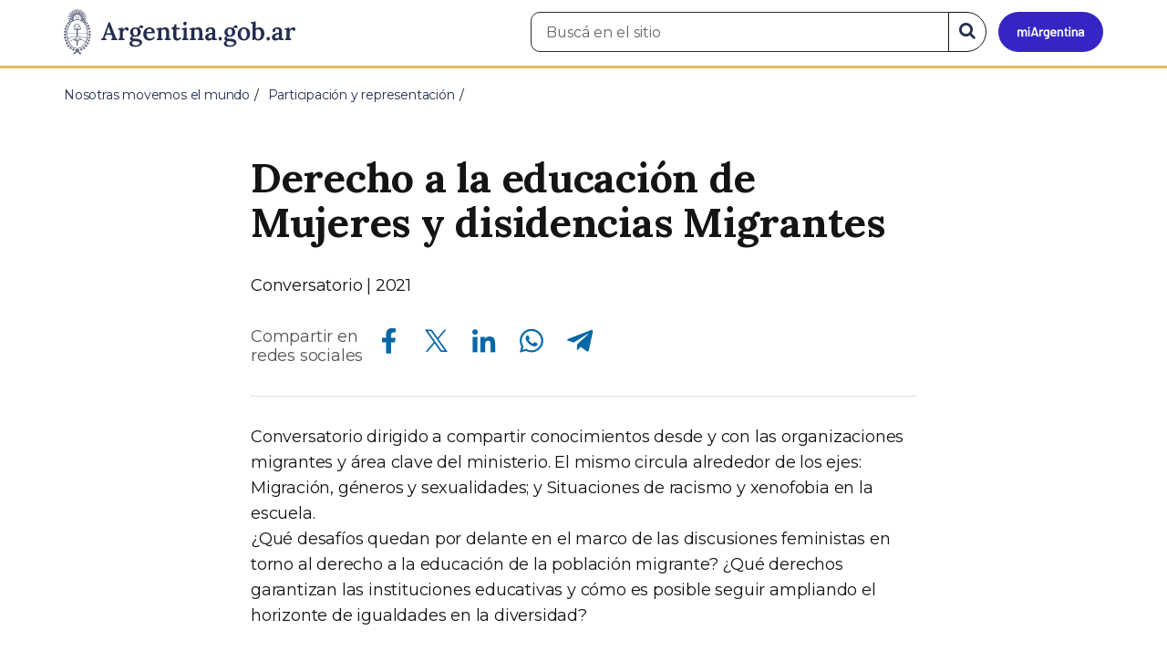

--- FILE ---
content_type: text/html; charset=utf-8
request_url: https://www.argentina.gob.ar/derecho-la-educacion-de-mujeres-y-disidencias-migrantes
body_size: 6281
content:

 <!DOCTYPE html>
<html lang="es" dir="ltr" prefix="content: http://purl.org/rss/1.0/modules/content/ dc: http://purl.org/dc/terms/ foaf: http://xmlns.com/foaf/0.1/ rdfs: http://www.w3.org/2000/01/rdf-schema# sioc: http://rdfs.org/sioc/ns# sioct: http://rdfs.org/sioc/types# skos: http://www.w3.org/2004/02/skos/core# xsd: http://www.w3.org/2001/XMLSchema#">
<head>
  <link rel="profile" href="http://www.w3.org/1999/xhtml/vocab" />
  <meta name="viewport" content="width=device-width, initial-scale=1.0">
  <!-- Nav and address bar color -->
  <meta name="theme-color" content="#242C4F">
  <meta name="msapplication-navbutton-color" content="#242C4F">
  <meta name="apple-mobile-web-app-status-bar-style" content="#242C4F">
  <script>
  dataLayer = [{
    'userIPaddress': '192.168.32.103',
  }];
  </script>
  <!-- Google Tag Manager -->
  <script>(function(w,d,s,l,i){w[l]=w[l]||[];w[l].push({'gtm.start':
  new Date().getTime(),event:'gtm.js'});var f=d.getElementsByTagName(s)[0],
  j=d.createElement(s),dl=l!='dataLayer'?'&l='+l:'';j.async=true;j.src=
  'https://www.googletagmanager.com/gtm.js?id='+i+dl;f.parentNode.insertBefore(j,f);
  })(window,document,'script','dataLayer','GTM-P68ZXT');</script>
  <!-- End Google Tag Manager -->
  <meta http-equiv="Content-Type" content="text/html; charset=utf-8" />
<meta name="gtm-id" content="243570" />
<meta name="gtm-tipo" content="page" />
<meta name="gtm-padres" content="240933 238473" />
<meta name="gtm-padre" content="Participación y representación" />
<meta name="gtm-raiz" content="Nosotras movemos el mundo" />
<meta name="google-site-verification" content="fr0vldZfY64iDak0RkGzC7B2MBqjWAChwEIr8xTJomU" />
<link href="https://www.argentina.gob.ar/manifest.json" rel="manifest" />
<meta name="description" content="Conversatorio | 2021" />
<meta name="keywords" content="gobierno, argentino, nacional, gobierno argentino, gobierno nacional, República Argentina, administración, gestión, pública, administración pública, gestión pública, digital, trámites, servicios, trámites en línea, gobierno digital, servicios en línea, servicios digitales, Estado, transparencia, ciudadanos, modernización, organismo, organismo público, organismos públicos, organismos, beneficios, beneficios" />
<link rel="image_src" href="https://www.argentina.gob.ar/sites/default/files/argentina-fb.png" />
<link rel="canonical" href="https://www.argentina.gob.ar/derecho-la-educacion-de-mujeres-y-disidencias-migrantes" />
<link rel="shortlink" href="https://www.argentina.gob.ar/node/243570" />
<meta property="og:site_name" content="Argentina.gob.ar" />
<meta property="og:url" content="https://www.argentina.gob.ar/derecho-la-educacion-de-mujeres-y-disidencias-migrantes" />
<meta property="og:title" content="Derecho a la educación de Mujeres y disidencias Migrantes" />
<meta property="og:description" content="Conversatorio | 2021" />
<meta property="og:updated_time" content="2021-03-25T13:14:14-03:00" />
<meta property="og:image" content="https://www.argentina.gob.ar/sites/default/files/argentina-fb.png" />
<meta name="twitter:card" content="summary" />
<meta name="twitter:url" content="https://www.argentina.gob.ar/derecho-la-educacion-de-mujeres-y-disidencias-migrantes" />
<meta name="twitter:title" content="Derecho a la educación de Mujeres y disidencias Migrantes" />
<meta name="twitter:description" content="Conversatorio | 2021" />
<meta name="twitter:image" content="https://www.argentina.gob.ar/sites/default/files/argentina-fb.png" />
<meta property="article:published_time" content="2021-02-10T13:00:46-03:00" />
<meta property="article:modified_time" content="2021-03-25T13:14:14-03:00" />
<link rel="shortcut icon" href="https://www.argentina.gob.ar/profiles/argentinagobar/themes/argentinagobar/argentinagobar_theme/favicon.ico" type="image/vnd.microsoft.icon" />
<link rel="apple-touch-icon" href="https://www.argentina.gob.ar/sites/default/files/icon/icon-180x180.png" sizes="180x180" />
<link rel="apple-touch-icon-precomposed" href="https://www.argentina.gob.ar/sites/default/files/icon/icon-180x180.png" sizes="180x180" />
  <title>Derecho a la educación de Mujeres y disidencias Migrantes | Argentina.gob.ar</title>
  <style>
@import url("https://www.argentina.gob.ar/modules/system/system.base.css?t8s1vr");
</style>
<style>
@import url("https://www.argentina.gob.ar/profiles/argentinagobar/modules/argentinagobar/argentinagobar_search/css/search.css?t8s1vr");
@import url("https://www.argentina.gob.ar/profiles/argentinagobar/modules/argentinagobar/argentinagobar_webform/css/custom-chosen.css?t8s1vr");
@import url("https://www.argentina.gob.ar/modules/field/theme/field.css?t8s1vr");
@import url("https://www.argentina.gob.ar/profiles/argentinagobar/modules/contrib/field_hidden/field_hidden.css?t8s1vr");
@import url("https://www.argentina.gob.ar/modules/node/node.css?t8s1vr");
@import url("https://www.argentina.gob.ar/profiles/argentinagobar/modules/contrib/user_prune/css/user_prune.css?t8s1vr");
@import url("https://www.argentina.gob.ar/profiles/argentinagobar/modules/contrib/views/css/views.css?t8s1vr");
</style>
<style>
@import url("https://www.argentina.gob.ar/profiles/argentinagobar/modules/contrib/ctools/css/ctools.css?t8s1vr");
@import url("https://www.argentina.gob.ar/profiles/argentinagobar/modules/contrib/drupar_filtros/css/galeria.css?t8s1vr");
@import url("https://www.argentina.gob.ar/profiles/argentinagobar/modules/contrib/jgm_subastas/css/aabe.css?t8s1vr");
@import url("https://www.argentina.gob.ar/profiles/argentinagobar/modules/contrib/panels/css/panels.css?t8s1vr");
@import url("https://www.argentina.gob.ar/profiles/argentinagobar/modules/contrib/rate/rate.css?t8s1vr");
@import url("https://www.argentina.gob.ar/profiles/argentinagobar/modules/argentinagobar/argentinagobar_campana_gubernamental/css/argentinagobar_campana_gubernamental.css?t8s1vr");
</style>
<link type="text/css" rel="stylesheet" href="https://cdnjs.cloudflare.com/ajax/libs/font-awesome/4.7.0/css/font-awesome.css" media="all" />
<link type="text/css" rel="stylesheet" href="https://fonts.googleapis.com/css2?family=Encode+Sans:wght@100;200;300;400;500;600;700;800;900&amp;display=swap" media="all" />
<style>
@import url("https://www.argentina.gob.ar/profiles/argentinagobar/themes/contrib/poncho/vendor/bootstrap/css/bootstrap.min.css?t8s1vr");
@import url("https://www.argentina.gob.ar/profiles/argentinagobar/themes/contrib/poncho/css/icono-arg.css?t8s1vr");
@import url("https://www.argentina.gob.ar/profiles/argentinagobar/themes/contrib/poncho/css/poncho.min.css?t8s1vr");
</style>
  <!-- HTML5 element support for IE6-8 -->
  <!--[if lt IE 9]>
    <script src="//html5shiv.googlecode.com/svn/trunk/html5.js"></script>
  <![endif]-->
  <script src="/profiles/argentinagobar/libraries/jquery.jquery-371/jquery-3.7.1.min.js?v=3.7.1"></script>
<script>jQuery.migrateMute=true;jQuery.migrateTrace=false;</script>
<script src="/profiles/argentinagobar/libraries/jquery.jquery-migrate/jquery-migrate-3.5.2.min.js?v=3.5.2"></script>
<script src="https://www.argentina.gob.ar/misc/jquery-extend-3.4.0.js?v=3.7.1"></script>
<script src="https://www.argentina.gob.ar/misc/jquery-html-prefilter-3.5.0-backport.js?v=3.7.1"></script>
<script src="https://www.argentina.gob.ar/misc/jquery.once.js?v=1.2"></script>
<script src="https://www.argentina.gob.ar/misc/drupal.js?t8s1vr"></script>
<script src="https://www.argentina.gob.ar/profiles/argentinagobar/modules/contrib/jquery_update/js/jquery_browser.js?v=0.0.1"></script>
<script src="https://www.argentina.gob.ar/misc/form-single-submit.js?v=7.103"></script>
<script src="https://www.argentina.gob.ar/profiles/argentinagobar/modules/argentinagobar/argentinagobar_areas/js/colorFondoGrupoAtajos.js?t8s1vr"></script>
<script src="https://www.argentina.gob.ar/profiles/argentinagobar/modules/argentinagobar/argentinagobar_tramites/js/resize_media.js?t8s1vr"></script>
<script src="https://www.argentina.gob.ar/profiles/argentinagobar/modules/argentinagobar/argentinagobar_usuarios/js/limpiarCampo.js?t8s1vr"></script>
<script src="https://www.argentina.gob.ar/profiles/argentinagobar/modules/contrib/entityreference/js/entityreference.js?t8s1vr"></script>
<script src="https://www.argentina.gob.ar/sites/default/files/languages/es_-ItMtJilxuuiLFTCnmK_k5zP6zPqMXd_ji181zFXfvs.js?t8s1vr"></script>
<script src="https://www.argentina.gob.ar/profiles/argentinagobar/modules/contrib/drupar_filtros/js/mdBlank.js?t8s1vr"></script>
<script src="https://www.argentina.gob.ar/profiles/argentinagobar/modules/contrib/drupar_filtros/js/galeria.js?t8s1vr"></script>
<script src="https://www.argentina.gob.ar/profiles/argentinagobar/modules/contrib/drupar_filtros/js/jquery.touchSwipe.min.js?t8s1vr"></script>
<script src="https://www.argentina.gob.ar/profiles/argentinagobar/modules/contrib/jgm_subastas/js/aabe.js?t8s1vr"></script>
<script src="https://www.argentina.gob.ar/profiles/argentinagobar/modules/argentinagobar/argentinagobar_bloques/js/fb-sdk.js?t8s1vr"></script>
<script src="https://www.argentina.gob.ar/profiles/argentinagobar/modules/argentinagobar/argentinagobar_bloques/js/tw.js?t8s1vr"></script>
<script src="https://www.argentina.gob.ar/profiles/argentinagobar/modules/argentinagobar/argentinagobar_bloques/js/wa.js?t8s1vr"></script>
<script src="https://www.argentina.gob.ar/profiles/argentinagobar/modules/argentinagobar/argentinagobar_webform/js/button.js?t8s1vr"></script>
<script src="https://www.argentina.gob.ar/profiles/argentinagobar/modules/contrib/vuce_calendario/js/button.js?t8s1vr"></script>
<script src="https://www.argentina.gob.ar/profiles/argentinagobar/modules/argentinagobar/argentinagobar_campana_gubernamental/js/argentinagobar_campana_gubernamental.js?t8s1vr"></script>
<script>dataLayer.push({
          'event_name': 'trackPageview',
          'nodo_id': '243570',
          'nodos_padres': '240933 238473',
          'org_dependencia': 'Participación y representación',
          'ministerio': 'Nosotras movemos el mundo',
          'cont_tipo': 'page',
        });</script>
<script src="https://www.argentina.gob.ar/profiles/argentinagobar/themes/contrib/poncho/vendor/bootstrap/js/bootstrap.min.js?t8s1vr"></script>
<script src="https://www.argentina.gob.ar/profiles/argentinagobar/themes/contrib/poncho/js/scrolltotop.js?t8s1vr"></script>
<script src="https://www.argentina.gob.ar/profiles/argentinagobar/themes/contrib/poncho/js/datatables.min.js?t8s1vr"></script>
<script src="https://www.argentina.gob.ar/profiles/argentinagobar/themes/contrib/poncho/js/intl.min.js?t8s1vr"></script>
<script src="https://www.argentina.gob.ar/profiles/argentinagobar/themes/contrib/poncho/js/device-breadcrumb.js?t8s1vr"></script>
<script src="https://www.argentina.gob.ar/profiles/argentinagobar/themes/contrib/poncho/js/device-breadcrumb-listener.js?t8s1vr"></script>
<script src="https://www.argentina.gob.ar/profiles/argentinagobar/modules/contrib/jquery_update/js/jquery_position.js?v=0.0.1"></script>
<script>jQuery.extend(Drupal.settings, {"basePath":"\/","pathPrefix":"","setHasJsCookie":0,"ajaxPageState":{"theme":"argentinagobar_theme","theme_token":"Ufxx0VsJfIk_4VslNCArbY8kFnhLj1HCAXHylymF4Bc","js":{"profiles\/argentinagobar\/modules\/argentinagobar\/argentinagobar_search\/js\/solr_search.js":1,"profiles\/argentinagobar\/themes\/contrib\/bootstrap\/js\/bootstrap.js":1,"\/profiles\/argentinagobar\/libraries\/jquery.jquery-371\/jquery-3.7.1.min.js":1,"0":1,"\/profiles\/argentinagobar\/libraries\/jquery.jquery-migrate\/jquery-migrate-3.5.2.min.js":1,"misc\/jquery-extend-3.4.0.js":1,"misc\/jquery-html-prefilter-3.5.0-backport.js":1,"misc\/jquery.once.js":1,"misc\/drupal.js":1,"profiles\/argentinagobar\/modules\/contrib\/jquery_update\/js\/jquery_browser.js":1,"misc\/form-single-submit.js":1,"profiles\/argentinagobar\/modules\/argentinagobar\/argentinagobar_areas\/js\/colorFondoGrupoAtajos.js":1,"profiles\/argentinagobar\/modules\/argentinagobar\/argentinagobar_tramites\/js\/resize_media.js":1,"profiles\/argentinagobar\/modules\/argentinagobar\/argentinagobar_usuarios\/js\/limpiarCampo.js":1,"profiles\/argentinagobar\/modules\/contrib\/entityreference\/js\/entityreference.js":1,"public:\/\/languages\/es_-ItMtJilxuuiLFTCnmK_k5zP6zPqMXd_ji181zFXfvs.js":1,"profiles\/argentinagobar\/modules\/contrib\/drupar_filtros\/js\/mdBlank.js":1,"profiles\/argentinagobar\/modules\/contrib\/drupar_filtros\/js\/galeria.js":1,"profiles\/argentinagobar\/modules\/contrib\/drupar_filtros\/js\/jquery.touchSwipe.min.js":1,"profiles\/argentinagobar\/modules\/contrib\/jgm_subastas\/js\/aabe.js":1,"profiles\/argentinagobar\/modules\/argentinagobar\/argentinagobar_bloques\/js\/fb-sdk.js":1,"profiles\/argentinagobar\/modules\/argentinagobar\/argentinagobar_bloques\/js\/tw.js":1,"profiles\/argentinagobar\/modules\/argentinagobar\/argentinagobar_bloques\/js\/wa.js":1,"profiles\/argentinagobar\/modules\/argentinagobar\/argentinagobar_webform\/js\/button.js":1,"profiles\/argentinagobar\/modules\/contrib\/vuce_calendario\/js\/button.js":1,"profiles\/argentinagobar\/modules\/argentinagobar\/argentinagobar_campana_gubernamental\/js\/argentinagobar_campana_gubernamental.js":1,"1":1,"profiles\/argentinagobar\/themes\/contrib\/poncho\/vendor\/bootstrap\/js\/bootstrap.min.js":1,"profiles\/argentinagobar\/themes\/contrib\/poncho\/js\/scrolltotop.js":1,"profiles\/argentinagobar\/themes\/contrib\/poncho\/js\/datatables.min.js":1,"profiles\/argentinagobar\/themes\/contrib\/poncho\/js\/intl.min.js":1,"profiles\/argentinagobar\/themes\/contrib\/poncho\/js\/device-breadcrumb.js":1,"profiles\/argentinagobar\/themes\/contrib\/poncho\/js\/device-breadcrumb-listener.js":1,"profiles\/argentinagobar\/modules\/contrib\/jquery_update\/js\/jquery_position.js":1},"css":{"modules\/system\/system.base.css":1,"profiles\/argentinagobar\/modules\/argentinagobar\/argentinagobar_search\/css\/search.css":1,"profiles\/argentinagobar\/modules\/argentinagobar\/argentinagobar_webform\/css\/custom-chosen.css":1,"modules\/field\/theme\/field.css":1,"profiles\/argentinagobar\/modules\/contrib\/field_hidden\/field_hidden.css":1,"modules\/node\/node.css":1,"profiles\/argentinagobar\/modules\/contrib\/user_prune\/css\/user_prune.css":1,"profiles\/argentinagobar\/modules\/contrib\/views\/css\/views.css":1,"profiles\/argentinagobar\/modules\/contrib\/ctools\/css\/ctools.css":1,"profiles\/argentinagobar\/modules\/contrib\/drupar_filtros\/css\/galeria.css":1,"profiles\/argentinagobar\/modules\/contrib\/jgm_subastas\/css\/aabe.css":1,"profiles\/argentinagobar\/modules\/contrib\/panels\/css\/panels.css":1,"profiles\/argentinagobar\/modules\/contrib\/rate\/rate.css":1,"profiles\/argentinagobar\/modules\/argentinagobar\/argentinagobar_campana_gubernamental\/css\/argentinagobar_campana_gubernamental.css":1,"https:\/\/cdnjs.cloudflare.com\/ajax\/libs\/font-awesome\/4.7.0\/css\/font-awesome.css":1,"https:\/\/fonts.googleapis.com\/css2?family=Encode+Sans:wght@100;200;300;400;500;600;700;800;900\u0026display=swap":1,"profiles\/argentinagobar\/themes\/contrib\/poncho\/vendor\/bootstrap\/css\/bootstrap.min.css":1,"profiles\/argentinagobar\/themes\/contrib\/poncho\/css\/icono-arg.css":1,"profiles\/argentinagobar\/themes\/contrib\/poncho\/css\/poncho.min.css":1}},"urlIsAjaxTrusted":{"\/derecho-la-educacion-de-mujeres-y-disidencias-migrantes":true},"bootstrap":{"anchorsFix":"0","anchorsSmoothScrolling":"0","formHasError":1,"popoverEnabled":1,"popoverOptions":{"animation":1,"html":0,"placement":"right","selector":"","trigger":"click","triggerAutoclose":1,"title":"","content":"","delay":0,"container":"body"},"tooltipEnabled":1,"tooltipOptions":{"animation":1,"html":0,"placement":"auto left","selector":"","trigger":"focus hover","delay":0,"container":"body"}}});</script>
</head>
<body class="html not-front not-logged-in no-sidebars page-node page-node- page-node-243570 node-type-page i18n-es">
  <!-- Google Tag Manager (noscript) -->
  <noscript><iframe title="Script GTM" aria-hidden="true" src="//www.googletagmanager.com/ns.html?id=GTM-P68ZXT" style="display:none;visibility:hidden;height:0;width:0"></iframe></noscript>
  <!-- End Google Tag Manager (noscript) -->
    <h1 class="sr-only"><small>Presidencia de la Nación</small></h1>
  <div id="skip-link">
    <a href="#main-content" class="element-invisible element-focusable">Pasar al contenido principal</a>
  </div>
    
<header>
    <nav class="navbar navbar-top navbar-default border-bottom-amarillo">
      <div class="container">
        <div>
          <div class="navbar-header">
            <a class="navbar-brand" href="/" id="navbar-brand" aria-label="Argentina.gob.ar Presidencia de la Nación">
                              <img src="/profiles/argentinagobar/themes/argentinagobar/argentinagobar_theme/logo_argentina-azul.svg" alt="Argentina.gob.ar" height="50" width="254" />
                                                      </a>
              <a class="btn btn-mi-argentina btn-login visible-xs bg-miarg-azul" href="https://mi.argentina.gob.ar" title="Ingresar a Mi Argentina">
                  <i class="icono-arg-mi-argentina text-white"></i><span class="sr-only">Ir a Mi Argentina</span></a>
                                      <button onclick="jQuery('.navbar.navbar-top').addClass('state-search');" class="btn btn-mi-argentina btn-login visible-xs" aria-labelledby="edit-keys"><span class="fa fa-search fa-fw"></span><span class="sr-only">Buscar</span></button>       
                            </div>

                                          <div class="nav navbar-nav navbar-right hidden-xs">
    <button onclick="jQuery('.navbar.navbar-top').removeClass('state-search');" class="btn btn-link btn-search-reset visible-xs"> <i class="fa fa-times"><span class="sr-only">Cerrar el buscador</span></i></button>
    <div id="cd-login">
      
  <a href="https://mi.argentina.gob.ar/" id="btn-mi-argentina" class="btn hidden-xs p-l-1  btn-login bg-miarg-azul" aria-label="Ingresar a Mi Argentina">
<i class=" fa-3x fa icono-arg-mi-argentina-extended text-white p-t-0"><span class="sr-only">Mi Argentina</span></i></a>
</div>
<!-- <section id="block-argentinagobar-search-apache-solr-search-navbar" class="block block-argentinagobar-search clearfix"> -->

      
  <div class="pull-left">
  <form class="main-form" role="search" action="/derecho-la-educacion-de-mujeres-y-disidencias-migrantes" method="post" id="apachesolr-search-custom-page-search-form" accept-charset="UTF-8"><div><input type="hidden" name="form_build_id" value="form-pUNJjVlbdustJ5F4tpu92kQ4VpfyUNapy0R0VnSI1Ko" />
<input type="hidden" name="form_id" value="apachesolr_search_custom_page_search_form" />
<div style="display:none;"><div class="form-item form-item-tarro-de-miel form-type-textfield form-group"> <label class="control-label" for="edit-tarro-de-miel">Dejar en blanco</label>
<input class="form-control form-text" type="text" id="edit-tarro-de-miel" name="tarro_de_miel" value="" size="60" maxlength="128" /></div></div><div class="input-group">
  <label class="sr-only" for="edit-keys">Buscar en el sitio</label><input placeholder="Buscá en el sitio" id="edit-keys" class="input-search form-control form-text" aria-label="Buscá en el sitio" type="text" name="keys" value="" size="20" maxlength="255" /><span class="input-group-btn"><button class="bg-white btn-search-reset btn btn-primary form-submit" aria-labelledby="edit-keys" aria-label="Buscar" type="submit" id="edit-submit" name="op" value="&lt;i class=&quot;fa fa-search text-primary&quot;&gt;&lt;/i&gt;&lt;span class=&quot;sr-only&quot;&gt;Buscar en el sitio&lt;/span&gt;"><i class="fa fa-search text-primary"></i><span class="sr-only">Buscar en el sitio</span></button>
</span></div>
</div></form></div>

<!-- </section> -->
</div>
                        
        </div>
      </div>
    </nav>
  </header>
<main>

    
            <span id="main-content"></span>
      <div class="container">
                        </div>
        <div class="region region-content">
     <div id="block-system-main" class="block block-system clearfix">

      
    <div class="container">
    <div class="panel-pane pane-page-breadcrumb"  >
  
  
  <div class="pane-content">
    <ol class="breadcrumb" itemscope itemtype="https://schema.org/BreadcrumbList"><li itemprop="itemListElement" itemscope itemtype="https://schema.org/ListItem" ><a itemprop="item" href="/"><span itemprop="name">Inicio</span></a><meta itemprop="position" content="1" /></li>
<li itemprop="itemListElement" itemscope itemtype="https://schema.org/ListItem" ><a itemprop="item" href="/movemoselmundo"><span itemprop="name">Nosotras movemos el mundo</span></a><meta itemprop="position" content="2" /></li>
<li itemprop="itemListElement" itemscope itemtype="https://schema.org/ListItem" ><a itemprop="item" href="/movemoselmundo/participacion-representacion"><span itemprop="name">Participación y representación</span></a><meta itemprop="position" content="3" /></li>
<li class="active" itemprop="itemListElement" itemscope itemtype="https://schema.org/ListItem" ><span itemprop="name">Derecho a la educación de Mujeres y disidencias Migrantes	</span><meta itemprop="position" content="4" /></li>
</ol>  </div>

  
  </div>
    <div class="row">
      <div class="col-sm-6">
            </div>
      <div class="col-sm-6">
              </div>
    </div>
  </div>
<section>
  <article class="container content_format">
    <div class="col-md-8 col-md-offset-2">
      <div class="panel-pane pane-titulo"  >
  
  
  <div class="pane-content">
    <h1 class="activities-sidbar">Derecho a la educación de Mujeres y disidencias Migrantes	</h1>
  </div>

  
  </div>
<div class="panel-separator"></div><div class="panel-pane pane-entity-field pane-node-body"  >
  
  
  <div class="pane-content">
    <div class="field field-name-body field-type-text-with-summary field-label-hidden"><div class="field-items"><div class="field-item even" property="content:encoded"><p>Conversatorio | 2021</p>
</div></div></div>  </div>

  
  </div>
<div class="panel-separator"></div><div class="panel-pane pane-redes-sociales"  >
  
  
  <div class="pane-content">
    <div class="section-actions social-share">
  <p>Compartir en<br> redes sociales</p>
  <div class="item-list"><ul class="list-inline"><li class="first"><a href="https://www.facebook.com/sharer/sharer.php?u=https%3A%2F%2Fwww.argentina.gob.ar%2Fderecho-la-educacion-de-mujeres-y-disidencias-migrantes&amp;amp;title=Derecho+a+la+educaci%C3%B3n+de+Mujeres+y+disidencias+Migrantes%09" target="_blank" rel="noopener noreferrer"><span class="sr-only">Compartir en Facebook</span><i class="icono-arg-facebook-f-" aria-hidden="true"></i></a></li>
<li><a href="https://x.com/share?url=https%3A%2F%2Fwww.argentina.gob.ar%2Fderecho-la-educacion-de-mujeres-y-disidencias-migrantes&amp;amp;title=Derecho+a+la+educaci%C3%B3n+de+Mujeres+y+disidencias+Migrantes%09" target="_blank" rel="noopener noreferrer"><span class="sr-only">Compartir en X</span><i class="icono-arg-twitter-pajaro" aria-hidden="true"></i></a></li>
<li><a href="https://www.linkedin.com/shareArticle?mini=true&amp;url=https%3A%2F%2Fwww.argentina.gob.ar%2Fderecho-la-educacion-de-mujeres-y-disidencias-migrantes" target="_blank" rel="noopener noreferrer"><span class="sr-only">Compartir en Linkedin</span><i class="icono-arg-linkedin-in" aria-hidden="true"></i></a></li>
<li><a href="https://web.whatsapp.com/send?text=https%3A%2F%2Fwww.argentina.gob.ar%2Fderecho-la-educacion-de-mujeres-y-disidencias-migrantes" target="_blank" rel="noopener noreferrer" id="linkWA"><span class="sr-only">Compartir en Whatsapp</span><i class="icono-arg-whatsapp-telefono" aria-hidden="true"></i></a></li>
<li class="last"><a href="https://t.me/share/url?url=https%3A%2F%2Fwww.argentina.gob.ar%2Fderecho-la-educacion-de-mujeres-y-disidencias-migrantes" target="_blank" rel="noopener noreferrer" id="linkTG1"><span class="sr-only">Compartir en Telegram</span><i class="icono-arg-telegram-avion" aria-hidden="true"></i></a></li>
</ul></div></div>  </div>

  
  </div>
<div class="panel-separator"></div><div class="panel-pane pane-separador"  >
  
  
  <div class="pane-content">
    <hr>  </div>

  
  </div>
<div class="panel-separator"></div><div class="panel-pane pane-entity-field pane-node-body"  >
  
  
  <div class="pane-content">
    <div class="field field-name-body field-type-text-with-summary field-label-hidden"><div class="field-items"><div class="field-item even" property="content:encoded"><p>Conversatorio dirigido a compartir conocimientos desde y con las organizaciones migrantes y área clave del ministerio. El mismo circula alrededor de los ejes:  Migración, géneros y sexualidades; y Situaciones de racismo y xenofobia en la escuela.<br />
¿Qué desafíos quedan por delante en el marco de las discusiones feministas en torno al derecho a la educación de la población migrante? ¿Qué derechos garantizan las instituciones educativas y cómo es posible seguir ampliando el horizonte de igualdades en la diversidad?</p>
<div class="embed-responsive embed-responsive-16by9">
<iframe src="https://www.youtube.com/embed/QGeb8bN4v9M?rel=0" allowfullscreen></iframe></div>
<p><br><br />
<strong>Organiza:</strong> Ministerio de Educación</p>
</div></div></div>  </div>

  
  </div>
    </div>
  </article>
</section>
<section>
  <div class="container">
        <div class="row">
    <div class="col-sm-6">
          </div>
    <div class="col-sm-6">
      <div class="panel-pane pane-entity-field pane-node-og-group-ref btn btn-default btn-tag"  >
  
  
  <div class="pane-content">
    <div class="field field-name-og-group-ref field-type-entityreference field-label-hidden"><div class="field-items"><div class="field-item even">- Private group -</div></div></div>  </div>

  
  </div>
    </div>
    </div>
  </div>
</section>

</div>
  </div>

    
</main>

<footer class="main-footer">
  <div class="container">
  <div class="row">
      <div class="col-md-4 col-sm-12">
                        <div class="region region-footer1">
    <section id="block-menu-menu-footer-1" class="block block-menu clearfix">

        <h2 class="block-title h3 section-title h3 section-title">Trámites</h2>
    
  <ul class="menu nav"><li class="first leaf"><a href="/turnos">Turnos</a></li>
<li class="leaf"><a href="/jefatura/innovacion-ciencia-y-tecnologia/innovacion/tramites-distancia-tad">Trámites a distancia</a></li>
<li class="last leaf"><a href="/miargentina/mesadeayuda">Atención a la ciudadanía</a></li>
</ul>
</section>
  </div>
                </div>
      <div class="col-md-4 col-sm-12">
                        <div class="region region-footer2">
    <section id="block-menu-menu-footer-2" class="block block-menu clearfix">

        <h2 class="block-title h3 section-title h3 section-title">Acerca de la República Argentina</h2>
    
  <ul class="menu nav"><li class="first leaf"><a href="/pais">Nuestro país</a></li>
<li class="leaf"><a href="/normativa">Leyes argentinas</a></li>
<li class="leaf"><a href="/organismos">Organismos</a></li>
<li class="last leaf"><a href="/desregulacion/mapa-del-estado">Mapa del Estado</a></li>
</ul>
</section>
  </div>
                </div>
      <div class="col-md-4 col-sm-12">
                        <div class="region region-footer3">
    <section id="block-menu-menu-footer-3" class="block block-menu clearfix">

        <h2 class="block-title h3 section-title h3 section-title">Acerca de Argentina.gob.ar</h2>
    
  <ul class="menu nav"><li class="first leaf"><a href="/acerca">Acerca de este sitio</a></li>
<li class="leaf"><a href="/terminos-y-condiciones">Términos y condiciones</a></li>
<li class="last leaf"><a href="/sugerencias">Sugerencias</a></li>
</ul>
</section>
  </div>
                </div>
  </div>
  </div>
  <div class="container-fluid border-top-amarillo">
    <div class="row sub-footer">
      <div class="container">
        <div class="col-sm-6 m-y-1 p-x-0">
                        <!-- <p class="text-muted small m-b-2">
              <a href="https://creativecommons.org/licenses/by/4.0/deed.es" target="_blank" rel="noreferrer">Los contenidos de Argentina.gob.ar están licenciados bajo Creative Commons Atribución 4.0 Internacional</a>            </p> -->
          
        </div>
      </div>
    </div>
  </div>
</footer>

  <script src="https://www.argentina.gob.ar/profiles/argentinagobar/modules/argentinagobar/argentinagobar_search/js/solr_search.js?t8s1vr"></script>
<script src="https://www.argentina.gob.ar/profiles/argentinagobar/themes/contrib/bootstrap/js/bootstrap.js?t8s1vr"></script>
  <div id="scrolltotop_parent">
      <div tabindex="0" id="scrolltotop_arrow">
        <i class="icono fa fa-arrow-circle-up" title="Scroll hacia arriba"></i><span class="sr-only">Scroll hacia arriba</span>
      </div>
  </div>
</body>
</html>
